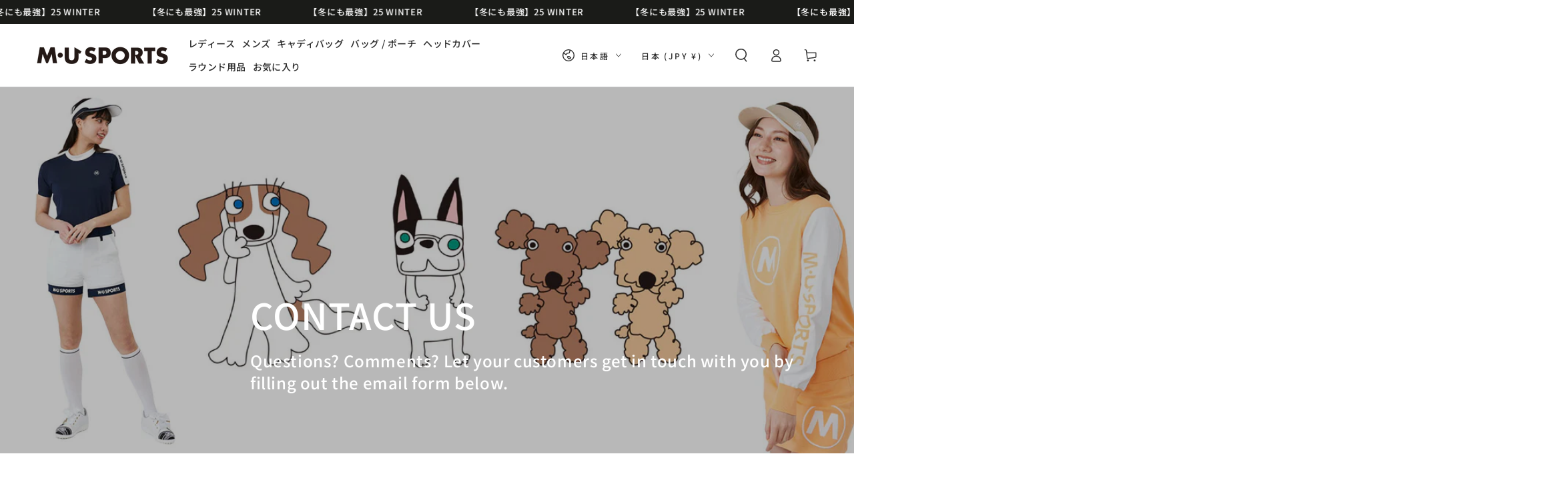

--- FILE ---
content_type: text/javascript; charset=utf-8
request_url: https://mu-sports-onlineshop.com/products/wrap.js
body_size: 640
content:
{"id":7819135615155,"title":"ギフトラッピングサービス","handle":"wrap","description":"\u003cp\u003eギフトラッピングサービスは、高品質のギフト包装でラッピングされた後、安全に梱包されて配送されます。\u003c\/p\u003e","published_at":"2024-04-27T15:50:08+09:00","created_at":"2024-04-27T15:42:56+09:00","vendor":"M・U SPORTS ONLINE SHOP","type":"Gift","tags":[],"price":33000,"price_min":33000,"price_max":33000,"available":true,"price_varies":false,"compare_at_price":null,"compare_at_price_min":0,"compare_at_price_max":0,"compare_at_price_varies":false,"variants":[{"id":43501614137523,"title":"Default Title","option1":"Default Title","option2":null,"option3":null,"sku":"","requires_shipping":true,"taxable":true,"featured_image":null,"available":true,"name":"ギフトラッピングサービス","public_title":null,"options":["Default Title"],"price":33000,"weight":0,"compare_at_price":null,"inventory_management":null,"barcode":null,"requires_selling_plan":false,"selling_plan_allocations":[]}],"images":["\/\/cdn.shopify.com\/s\/files\/1\/0580\/6102\/9555\/files\/1714200527687_698c646b-25fc-49bb-a12f-3fa7829a6a94.png?v=1714549362"],"featured_image":"\/\/cdn.shopify.com\/s\/files\/1\/0580\/6102\/9555\/files\/1714200527687_698c646b-25fc-49bb-a12f-3fa7829a6a94.png?v=1714549362","options":[{"name":"Title","position":1,"values":["Default Title"]}],"url":"\/products\/wrap","media":[{"alt":null,"id":27387315028147,"position":1,"preview_image":{"aspect_ratio":1.0,"height":1000,"width":1000,"src":"https:\/\/cdn.shopify.com\/s\/files\/1\/0580\/6102\/9555\/files\/1714200527687_698c646b-25fc-49bb-a12f-3fa7829a6a94.png?v=1714549362"},"aspect_ratio":1.0,"height":1000,"media_type":"image","src":"https:\/\/cdn.shopify.com\/s\/files\/1\/0580\/6102\/9555\/files\/1714200527687_698c646b-25fc-49bb-a12f-3fa7829a6a94.png?v=1714549362","width":1000}],"requires_selling_plan":false,"selling_plan_groups":[]}